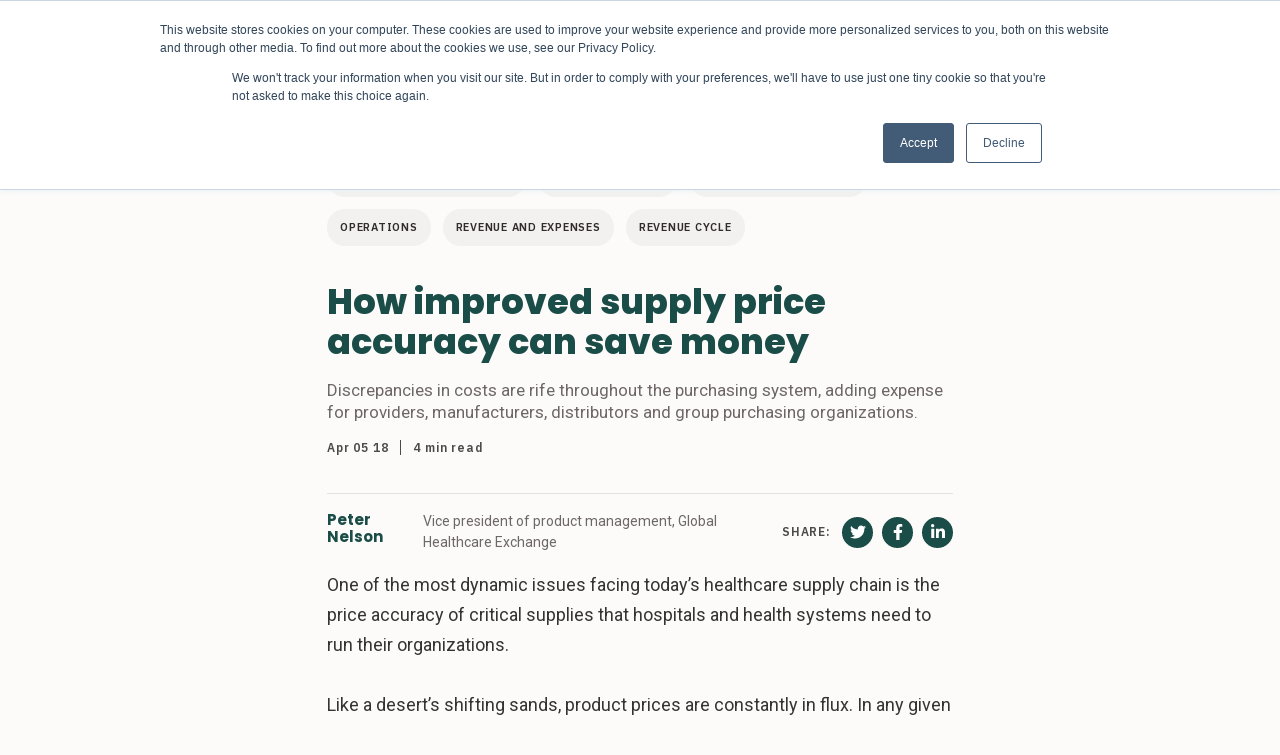

--- FILE ---
content_type: text/html; charset=utf-8
request_url: https://www.healthdatamanagement.com/articles/how-improved-supply-price-accuracy-can-save-money?id=126226
body_size: 10012
content:
<!DOCTYPE html><html><head><script async="" src="https://www.googletagmanager.com/gtag/js?id=G-EPP4DRDEQE"></script><script>
                                window.dataLayer = window.dataLayer || [];
                                function gtag(){dataLayer.push(arguments);}
                                gtag('js', new Date());
                                gtag('config', 'G-EPP4DRDEQE', {
                                    page_path: window.location.pathname,
                                });
                            </script><meta charSet="utf-8"/><meta property="og:locale" content="en_US"/><title>How improved supply price accuracy can save money - Health Data Management</title><meta name="robots" content="index,follow"/><meta name="googlebot" content="index,follow"/><meta property="og:title" content="How improved supply price accuracy can save money - Health Data Management"/><meta property="og:url" content="[object Object]"/><meta property="og:type" content="website"/><meta property="og:image" content="https://wp.healthdatamanagement.com/wp-content/uploads/2017/08/med-supplies-1024x745.jpg"/><meta property="og:site_name" content="Health Data Management"/><link rel="canonical" href="https://wp.healthdatamanagement.com/articles/how-improved-supply-price-accuracy-can-save-money/"/><script type="application/ld+json">{
    "@context": "https://schema.org",
    "@type": "Article",
    "mainEntityOfPage": {
      "@type": "WebPage",
      "@id": "https://wp.healthdatamanagement.com/articles/how-improved-supply-price-accuracy-can-save-money/"
    },
    "headline": "How improved supply price accuracy can save money - Health Data Management",
    "image": [
      "https://wp.healthdatamanagement.com/wp-content/uploads/2017/08/med-supplies-1024x745.jpg"
     ],
    "datePublished": "2018-04-05T21:25:50+00:00",
    "dateModified": "2018-04-05T21:25:50+00:00",
    "author": {"@type": "Person","name": ""},
    "publisher": {
      "@type": "Organization",
      "name": "undefined",
      "logo": {
        "@type": "ImageObject",
        "url": "undefined"
      }
    },
    "description": ""
  }</script><meta name="viewport" content="width=device-width, initial-scale=1.0"/><meta http-equiv="x-ua-compatible" content="ie=edge"/><link rel="icon" href="/images/favicon-32x32.png" type="image/png"/><link rel="shortcut icon" href="/images/favicon.ico"/><meta name="next-head-count" content="16"/><link rel="preload" href="/_next/static/css/17c2d43a430cf37231e6.css" as="style"/><link rel="stylesheet" href="/_next/static/css/17c2d43a430cf37231e6.css" data-n-g=""/><link rel="preload" href="/_next/static/css/cd0992035c7e42628332.css" as="style"/><link rel="stylesheet" href="/_next/static/css/cd0992035c7e42628332.css" data-n-p=""/><link rel="preload" href="/_next/static/css/8d3ce87cd9c579fb1ca1.css" as="style"/><link rel="stylesheet" href="/_next/static/css/8d3ce87cd9c579fb1ca1.css" data-n-p=""/><noscript data-n-css=""></noscript><link rel="preload" href="/_next/static/chunks/webpack-2d63237b7f1f3d9ea422.js" as="script"/><link rel="preload" href="/_next/static/chunks/framework-4449950695638f171aae.js" as="script"/><link rel="preload" href="/_next/static/chunks/main-e024deaf015016598795.js" as="script"/><link rel="preload" href="/_next/static/chunks/pages/_app-9ea1d676797836703fd5.js" as="script"/><link rel="preload" href="/_next/static/chunks/1bfc9850-cad440546b41db6241ae.js" as="script"/><link rel="preload" href="/_next/static/chunks/90-7bdac64f2fbde578bb94.js" as="script"/><link rel="preload" href="/_next/static/chunks/971-9249fbadaa725015e050.js" as="script"/><link rel="preload" href="/_next/static/chunks/481-560c6c010485218cb5e9.js" as="script"/><link rel="preload" href="/_next/static/chunks/324-054f4dfbe5a580dacca5.js" as="script"/><link rel="preload" href="/_next/static/chunks/pages/articles/%5B%5B...slug%5D%5D-ef2ccba1f2903b580182.js" as="script"/></head><body><div id="__next"><div><div class="Header_headerContainer__MEyVv"><header class="Header_header__OkoDL"><button class="Header_header__hamburger__3fGto" type="button"><svg xmlns="http://www.w3.org/2000/svg" width="28" height="22" viewBox="0 0 28 22"><defs></defs><g transform="translate(-11.663 -11.07)"><rect class="a" width="28" height="4" transform="translate(11.663 11.07)"></rect><rect class="a" width="28" height="4" transform="translate(11.663 20.07)"></rect><rect class="a" width="28" height="4" transform="translate(11.663 29.07)"></rect></g></svg></button><div class="Logo_logo__1UxF6"><a href="/"><p>HealthData</p><p>Management</p></a></div><div class="Header_header__menuContainer__10Vla"><ul class="Nav_nav__WOQEq"><li class="[object Object]"><a class="" role="button" tabindex="0" id="nav_Topics"><span>Topics</span><span class="NavItem_navItem__caret__1Z2KL"></span></a><ul class="SubNav_subNav__3XQF7 ibm-plex-sans"><li class="NavItem_navItem__28M3S NavItem_navItem__topLevel__2l5-X"><div class="NavItem_navlink__14d0S">Patient Experience</div></li><li class="NavItem_navItem__28M3S NavItem_navItem__topLevel__2l5-X"><div class="NavItem_navlink__14d0S">Care Team Experience</div></li><li class="NavItem_navItem__28M3S NavItem_navItem__topLevel__2l5-X"><div class="NavItem_navlink__14d0S">Better Outcomes</div></li><li class="NavItem_navItem__28M3S NavItem_navItem__topLevel__2l5-X"><div class="NavItem_navlink__14d0S">Reducing Cost</div></li><li class="NavItem_navItem__28M3S NavItem_navItem__topLevel__2l5-X"><div class="NavItem_navlink__14d0S">Healthcare Equity</div></li></ul></li><li class="NavItem_navItem__28M3S NavItem_navItem__topLevel__2l5-X"><div class="NavItem_navlink__14d0S">Channels</div></li></ul><div class="Header_header__menuContainer__bottom__2ypgq"></div></div><div class="Header_header__search__2SsVf"><svg xmlns="http://www.w3.org/2000/svg" width="25.754" height="25.754" viewBox="0 0 25.754 25.754"><defs></defs><path class="a" d="M20.285,16.858a10.185,10.185,0,1,0-3.429,3.426l6.91,6.91,3.427-3.429ZM11.6,17.889a6.283,6.283,0,1,1,6.286-6.279A6.293,6.293,0,0,1,11.6,17.889Z" transform="translate(-1.44 -1.44)"></path></svg></div></header><div class="SearchForm_form__wrapper__15b_S"><form class="SearchForm_form__u76e6" method="get" action="/search"><svg xmlns="http://www.w3.org/2000/svg" width="25.754" height="25.754" viewBox="0 0 25.754 25.754" class="SearchForm_search__3_DAS"><defs></defs><path class="a" d="M20.285,16.858a10.185,10.185,0,1,0-3.429,3.426l6.91,6.91,3.427-3.429ZM11.6,17.889a6.283,6.283,0,1,1,6.286-6.279A6.293,6.293,0,0,1,11.6,17.889Z" transform="translate(-1.44 -1.44)"></path></svg><input type="text" class="SearchForm_search__input__3oE9p" name="q" placeholder="Search"/><svg viewBox="0 0 32 32" xmlns="http://www.w3.org/2000/svg" class="SearchForm_close__31-xG" style="cursor:pointer"><g id="cross"><line class="cls-1" x1="7" x2="25" y1="7" y2="25" style="fill:none;stroke:#000;stroke-linecap:round;stroke-linejoin:round;stroke-width:4px"></line><line class="cls-1" x1="7" x2="25" y1="25" y2="7" style="fill:none;stroke:#000;stroke-linecap:round;stroke-linejoin:round;stroke-width:4px"></line></g></svg></form></div></div><main><div class="Container_container__3cQrW"><div class="Container_condensed__11vFX"><ul class="Article_tags__frbz9"><li class="Article_tag__38dYV"><a href="/tag/business-administration">Business administration</a></li><li class="Article_tag__38dYV"><a href="/tag/group-practices">Group practices</a></li><li class="Article_tag__38dYV"><a href="/tag/hospitals-and-clinics">Hospitals and clinics</a></li><li class="Article_tag__38dYV"><a href="/tag/operations">Operations</a></li><li class="Article_tag__38dYV"><a href="/tag/revenue-and-expenses">Revenue and expenses</a></li><li class="Article_tag__38dYV"><a href="/tag/revenue-cycle">Revenue cycle</a></li></ul><h1 class="BlockHeading_heading1__xFLGI">How improved supply price accuracy can save money</h1><div class="Article_excerpt__Ile12"><p>Discrepancies in costs are rife throughout the purchasing system, adding expense for providers, manufacturers, distributors and group purchasing organizations.</p>
</div><div class="Article_article__meta__3BMkV"><time dateTime="1522963550000" class="Article_article__meta_date__39xe6">Apr 05 18</time><span class="Article_article__meta_reading__wU3a0">4 min<!-- --> read</span></div><hr/><div class="Article_article__author__3SPqw "><div class="Article_article__author_inner__Omo30 "><div class="Article_author_wrapper__2Hbyc"><a class="Article_article__author_name__WVSb7" href="/byline?author=Peter Nelson">Peter Nelson</a><p>Vice president of product management<!-- -->, Global Healthcare Exchange</p></div></div></div><div class="BlockFreeform_general_content__3zH6a">One of the most dynamic issues facing today’s healthcare supply chain is the price accuracy of critical supplies that hospitals and health systems need to run their organizations. <br><br>Like a desert’s shifting sands, product prices are constantly in flux. In any given month, price changes impact between 10,000 to 20,000 available products. This dynamic pricing structure can make purchasing transactions cumbersome if all parties (manufacturers, distributors, group purchasing organizations and healthcare providers) are not dealing with the same price data. <br><br>A simple human error such as failing to update a price change on a distributor website can create confusion and errors, and ultimately lead to delays in completing transactions. Price discrepancies are also expensive, costing healthcare providers alone in excess of $92 million annually to process these exceptions. <br><br>This price accuracy situation is in diametrical opposition to the supply chain’s opportunity to strip waste and inefficiency out of the system so the industry can remain on focused on providing outstanding levels of patient care.<br><br><img src="https://hdmpublishing.wpengine.com/wp-content/uploads/2017/08/med-supplies-scaled.jpg">Price accuracy is one of the most labor-intensive and error-prone issues healthcare organizations face. Every player in the healthcare supply chain believes its pricing data represents the truth, but too often, these prices exist in silos. While pricing data from a manufacturer or distributor may reflect a product’s current price, it may not take into consideration a healthcare system’s negotiated contract or specific discounts available.  <br><br>In fact, contract price misalignment is a root cause of many price discrepancy issues. For instance, the majority of hospitals purchase its supplies from a distributor. Distributors, in turn, receive its pricing information from manufacturers. If a healthcare organization negotiates a purchasing contract directly with a manufacturer, that pricing information typically takes 45 to 60 days to be updated and reflected in the distributor’s pricing. <br><br>Too many organizations have managed this complex pricing process with outdated manual approaches like fax and email—that’s a sure-fire recipe for miscommunication and delays in contract activations. This results in contracting staff spending hours trying to determine contract start dates and whether a specific organization is entitled to a certain price on a certain date. <br><br>Multiply that by hundreds of thousands of pages of pricing data, and it’s easy to see the scale of the inefficiencies at the heart of healthcare price accuracy. <br><br>While there’s no magic genie coming to the rescue to solve the price discrepancy issue, the power of technology is increasingly driving collaboration among a trusted community of manufacturers, distributors, group purchasing organizations and hospitals to enable these trading partners to spot price discrepancy issues early in the purchase order process.<br><br>Even better, an automated supply chain will know how pricing changes impact specific healthcare organizations based on its buying contracts and can alert those providers in advance of any price changes taking effect, so it can make purchase decisions accordingly.<br><br>Cloud-based technology is helping to break down information silos and create an integrated environment that enables all trading partners to communicate and align contract and pricing information electronically in real time. Through a common technology platform that automates the contract management process and synchronizes pricing data, supply chain partners are collectively driving out inefficiencies and costs.<br><br>When all trading partners work together to align pricing, and everyone is working with a single version of the pricing truth, the industry can make huge strides in eliminating the pricing obstacles standing in the way of smooth and efficient transactions in the healthcare supply chain.<br><br>Solving price alignment is critical for the healthcare industry. Through the power of technology and an automated supply chain, the industry is addressing the issues around price alignment, including challenges related to customer identification, communication among parties and timely loading of accurate pricing for all constituents. In reducing price discrepancies, healthcare has an opportunity for the entire supply chain to work together to reduce price misalignment.<br><br>All four parties in the healthcare supply chain are beginning to show a real willingness to work together, thanks to the power of technology to bring greater transparency and standards that can help eliminate waste and costs.</div></div></div><div class="Container_container__3cQrW"><div class="Container_container__3cQrW BlockArticleColumns_article__cards__2gWKp columns-4"><div class="BlockArticleColumns_article__cards_title__q7fWz"><h2>More for you</h2></div><div>Loading data for <!-- -->hdm_tax_topic<!-- --> #<!-- -->better-outcomes<!-- -->...</div></div></div></main><footer class="Footer_footer__3f33N"><div class="Footer_footer__inner__3aEuq"><div class="Footer_footer__left__128IC"><div class="Footer_footer__logo__iMfUk"><p>HealthData</p><p>Management</p></div><div class="Cta_cta__1jsZM"><p>Sign up to get the latest stories sent to your inbox every week</p><div id="hubspotForm"></div></div></div><div class="Footer_footer__right__otvJ7"><div class="Footer_footer__right__inner__av9uB"><div class="Footer_footer__right__navlinks__jwRKf"></div><div class="Footer_footer__right__addressSocial__Vvi_1"><div class="Footer_footer__address__1aea4"><h3><a href="/about-us">About Us</a></h3></div><div class="Footer_footer__address__1aea4"><h3><a href="/partners">Partners</a></h3></div><div class="Footer_footer__address__1aea4"><h3>Contact Us</h3><p>3790 Fernandina Road</p><p>Suite 301</p><p>Columbia, SC 29210</p></div><div class="SocialBar_socialBar__1DJvG"><h3>Follow us:</h3><ul><li><a target="_blank" href="https://twitter.com/HDMmagazine"><svg stroke="currentColor" fill="currentColor" stroke-width="0" viewBox="0 0 512 512" height="1em" width="1em" xmlns="http://www.w3.org/2000/svg"><path d="M459.37 151.716c.325 4.548.325 9.097.325 13.645 0 138.72-105.583 298.558-298.558 298.558-59.452 0-114.68-17.219-161.137-47.106 8.447.974 16.568 1.299 25.34 1.299 49.055 0 94.213-16.568 130.274-44.832-46.132-.975-84.792-31.188-98.112-72.772 6.498.974 12.995 1.624 19.818 1.624 9.421 0 18.843-1.3 27.614-3.573-48.081-9.747-84.143-51.98-84.143-102.985v-1.299c13.969 7.797 30.214 12.67 47.431 13.319-28.264-18.843-46.781-51.005-46.781-87.391 0-19.492 5.197-37.36 14.294-52.954 51.655 63.675 129.3 105.258 216.365 109.807-1.624-7.797-2.599-15.918-2.599-24.04 0-57.828 46.782-104.934 104.934-104.934 30.213 0 57.502 12.67 76.67 33.137 23.715-4.548 46.456-13.32 66.599-25.34-7.798 24.366-24.366 44.833-46.132 57.827 21.117-2.273 41.584-8.122 60.426-16.243-14.292 20.791-32.161 39.308-52.628 54.253z"></path></svg></a></li><li><a target="_blank" href="https://www.facebook.com/HealthDataManagement/"><svg stroke="currentColor" fill="currentColor" stroke-width="0" viewBox="0 0 512 512" height="1em" width="1em" xmlns="http://www.w3.org/2000/svg"><path d="M504 256C504 119 393 8 256 8S8 119 8 256c0 123.78 90.69 226.38 209.25 245V327.69h-63V256h63v-54.64c0-62.15 37-96.48 93.67-96.48 27.14 0 55.52 4.84 55.52 4.84v61h-31.28c-30.8 0-40.41 19.12-40.41 38.73V256h68.78l-11 71.69h-57.78V501C413.31 482.38 504 379.78 504 256z"></path></svg></a></li><li><a target="_blank" href="https://www.linkedin.com/company/health-data-management/about/"><svg stroke="currentColor" fill="currentColor" stroke-width="0" viewBox="0 0 448 512" height="1em" width="1em" xmlns="http://www.w3.org/2000/svg"><path d="M416 32H31.9C14.3 32 0 46.5 0 64.3v383.4C0 465.5 14.3 480 31.9 480H416c17.6 0 32-14.5 32-32.3V64.3c0-17.8-14.4-32.3-32-32.3zM135.4 416H69V202.2h66.5V416zm-33.2-243c-21.3 0-38.5-17.3-38.5-38.5S80.9 96 102.2 96c21.2 0 38.5 17.3 38.5 38.5 0 21.3-17.2 38.5-38.5 38.5zm282.1 243h-66.4V312c0-24.8-.5-56.7-34.5-56.7-34.6 0-39.9 27-39.9 54.9V416h-66.4V202.2h63.7v29.2h.9c8.9-16.8 30.6-34.5 62.9-34.5 67.2 0 79.7 44.3 79.7 101.9V416z"></path></svg></a></li></ul></div></div></div></div></div><div class="Footer_footer__full__3JZ8Z"><div class="Footer_footer__full__inner__7uaXS"><div class="Footer_footer__section__legal__3LEbT"><ul><li><a href="/privacy-policy">Privacy Policy</a></li><li>© 2021 HDM Group</li></ul></div><div><img class="Footer_footer__hdmGroupLogo__mobile__32be9" src="/images/hdm-group-logo.png" alt="HDM Group Logo"/><a href="https://hdmgroup.org" target="_blank"><img class="Footer_footer__hdmGroupLogo__mobile2__1lkvJ" src="/images/hdm-group-logo-green.png" alt="HDM Group Logo"/></a></div></div></div></footer><script type="text/javascript" id="hs-script-loader" async="" defer="" src="//js.hs-scripts.com/19543514.js"></script></div></div><script id="__NEXT_DATA__" type="application/json">{"props":{"pageProps":{"errorMessage":null,"menus":{"primary_menu":[{"__typename":"MenuItem","id":"cG9zdDoxMjYxMg==","parentId":null,"label":"Topics","path":"#","target":null,"title":null,"children":[{"__typename":"MenuItem","id":"cG9zdDoxNjE1Ng==","parentId":"cG9zdDoxMjYxMg==","label":"Patient Experience","path":"/topic/patient-experience","target":null,"title":null,"children":[]},{"__typename":"MenuItem","id":"cG9zdDoxMjYxNw==","parentId":"cG9zdDoxMjYxMg==","label":"Care Team Experience","path":"/topic/clinician-experience","target":null,"title":null,"children":[]},{"__typename":"MenuItem","id":"cG9zdDoxMjYxNg==","parentId":"cG9zdDoxMjYxMg==","label":"Better Outcomes","path":"/topic/better-outcomes","target":null,"title":null,"children":[]},{"__typename":"MenuItem","id":"cG9zdDoxNjE1Nw==","parentId":"cG9zdDoxMjYxMg==","label":"Reducing Cost","path":"/topic/reducing-cost","target":null,"title":null,"children":[]},{"__typename":"MenuItem","id":"cG9zdDoxNjE1NQ==","parentId":"cG9zdDoxMjYxMg==","label":"Healthcare Equity","path":"/topic/healthcare-equity","target":null,"title":null,"children":[]}]},{"__typename":"MenuItem","id":"cG9zdDoxMzI3NTk=","parentId":null,"label":"Channels","path":"#","target":null,"title":null,"children":[]}],"footer_menu":[],"mobile_menu":[]},"defaultSeo":{"title":"Homepage - Health Data Management","description":"","noIndex":false,"noFollow":false,"openGraph":{"type":"website","locale":"en_US","url":"https://wp.healthdatamanagement.com","siteName":"Health Data Management","images":[{"url":""}]},"social":{"facebook":"","instagram":"","linkedIn":"","mySpace":"","pinterest":"","twitter":"https://twitter.com/HDMmagazine","wikipedia":"","youTube":""}},"post":{"__typename":"Post","databaseId":126226,"date":"2018-04-05T21:25:50","slug":"how-improved-supply-price-accuracy-can-save-money","uri":"/articles/how-improved-supply-price-accuracy-can-save-money/","title":"How improved supply price accuracy can save money","status":"publish","excerpt":"\u003cp\u003eDiscrepancies in costs are rife throughout the purchasing system, adding expense for providers, manufacturers, distributors and group purchasing organizations.\u003c/p\u003e\n","readingTime":"4 min","focalPointX":0.5,"focalPointY":0.5,"contentType":{"__typename":"ContentNodeToContentTypeConnectionEdge","node":{"__typename":"ContentType","graphqlSingleName":"post"}},"featuredImage":{"__typename":"NodeWithFeaturedImageToMediaItemConnectionEdge","node":{"__typename":"MediaItem","altText":"med-supplies.jpg","sourceUrl":"https://wp.healthdatamanagement.com/wp-content/uploads/2017/08/med-supplies-1024x745.jpg","caption":"\u003cp\u003emed-supplies.jpg\u003c/p\u003e\n"}},"seo":{"__typename":"PostTypeSEO","breadcrumbs":[{"__typename":"SEOPostTypeBreadcrumbs","text":"Home","url":"https://healthdatamanagement.com/"},{"__typename":"SEOPostTypeBreadcrumbs","text":"How improved supply price accuracy can save money","url":"https://healthdatamanagement.com/articles/how-improved-supply-price-accuracy-can-save-money/"}],"canonical":"https://wp.healthdatamanagement.com/articles/how-improved-supply-price-accuracy-can-save-money/","title":"How improved supply price accuracy can save money - Health Data Management","metaDesc":"","metaRobotsNofollow":"follow","metaRobotsNoindex":"index","opengraphAuthor":"","opengraphModifiedTime":"","opengraphPublishedTime":"2018-04-05T21:25:50+00:00","opengraphImage":{"__typename":"MediaItem","sourceUrl":"https://wp.healthdatamanagement.com/wp-content/uploads/2017/08/med-supplies-1024x745.jpg"}},"author":{"__typename":"NodeWithAuthorToUserConnectionEdge","node":{"__typename":"User","name":"HDM Staff","slug":"hdmpublishing","nickname":"HDM Staff","social":{"__typename":"User_Social","twitter":null,"linkedin":null},"avatar":{"__typename":"Avatar","url":"https://secure.gravatar.com/avatar/fcf82703c2acb16e5d9924937348137e?s=96\u0026d=mm\u0026r=g"}}},"bylineInformation":{"__typename":"Post_Bylineinformation","byline":"Peter Nelson","bylineTitle":"Vice president of product management","bylineAffiliation":"Global Healthcare Exchange","bylineWebsite":null,"firstFacebookSocialLink":null,"firstTwitterSocialLink":null,"firstLinkedinSocialLink":null,"byline2":null,"byline2Title":null,"byline2Affiliation":null,"byline2Website":null,"secondFacebookSocialLink":null,"secondTwitterSocialLink":null,"secondLinkedinSocialLink":null},"partnerArticleBranding":{"__typename":"Post_Partnerarticlebranding","partner":null},"terms":{"__typename":"PostToTermNodeConnection","nodes":[{"__typename":"Topic","id":"dGVybTo3Mg==","name":"Better Outcomes","slug":"better-outcomes","taxonomy":{"__typename":"TopicToTaxonomyConnectionEdge","node":{"__typename":"Taxonomy","graphqlSingleName":"topic"}}},{"__typename":"Tag","id":"dGVybTo1NzM=","name":"Business administration","slug":"business-administration","taxonomy":{"__typename":"TagToTaxonomyConnectionEdge","node":{"__typename":"Taxonomy","graphqlSingleName":"tag"}}},{"__typename":"Topic","id":"dGVybToxMDc=","name":"Care Team Experience","slug":"care-team-experience","taxonomy":{"__typename":"TopicToTaxonomyConnectionEdge","node":{"__typename":"Taxonomy","graphqlSingleName":"topic"}}},{"__typename":"Tag","id":"dGVybTozODI=","name":"Group practices","slug":"group-practices","taxonomy":{"__typename":"TagToTaxonomyConnectionEdge","node":{"__typename":"Taxonomy","graphqlSingleName":"tag"}}},{"__typename":"Topic","id":"dGVybToxMjE=","name":"Healthcare Equity","slug":"healthcare-equity","taxonomy":{"__typename":"TopicToTaxonomyConnectionEdge","node":{"__typename":"Taxonomy","graphqlSingleName":"topic"}}},{"__typename":"Tag","id":"dGVybTozNzA=","name":"Hospitals and clinics","slug":"hospitals-and-clinics","taxonomy":{"__typename":"TagToTaxonomyConnectionEdge","node":{"__typename":"Taxonomy","graphqlSingleName":"tag"}}},{"__typename":"Tag","id":"dGVybTo2MTQ=","name":"Operations","slug":"operations","taxonomy":{"__typename":"TagToTaxonomyConnectionEdge","node":{"__typename":"Taxonomy","graphqlSingleName":"tag"}}},{"__typename":"Topic","id":"dGVybToxMjA=","name":"Patient Experience","slug":"patient-experience","taxonomy":{"__typename":"TopicToTaxonomyConnectionEdge","node":{"__typename":"Taxonomy","graphqlSingleName":"topic"}}},{"__typename":"Topic","id":"dGVybTo1MQ==","name":"Reducing Cost","slug":"reducing-cost","taxonomy":{"__typename":"TopicToTaxonomyConnectionEdge","node":{"__typename":"Taxonomy","graphqlSingleName":"topic"}}},{"__typename":"Tag","id":"dGVybTo0MTY=","name":"Revenue and expenses","slug":"revenue-and-expenses","taxonomy":{"__typename":"TagToTaxonomyConnectionEdge","node":{"__typename":"Taxonomy","graphqlSingleName":"tag"}}},{"__typename":"Tag","id":"dGVybTo0MTU=","name":"Revenue cycle","slug":"revenue-cycle","taxonomy":{"__typename":"TagToTaxonomyConnectionEdge","node":{"__typename":"Taxonomy","graphqlSingleName":"tag"}}},{"__typename":"Articlecategory","id":"dGVybTozMDI=","name":"Viewpoint","slug":"viewpoint","taxonomy":{"__typename":"ArticlecategoryToTaxonomyConnectionEdge","node":{"__typename":"Taxonomy","graphqlSingleName":"articlecategory"}}}]},"primaryTag":{"__typename":"Post_Primarytag","primaryTag":null},"blocks":[{"name":"core/freeform","attributes":{"content":"One of the most dynamic issues facing today’s healthcare supply chain is the price accuracy of critical supplies that hospitals and health systems need to run their organizations. \u003cbr\u003e\u003cbr\u003eLike a desert’s shifting sands, product prices are constantly in flux. In any given month, price changes impact between 10,000 to 20,000 available products. This dynamic pricing structure can make purchasing transactions cumbersome if all parties (manufacturers, distributors, group purchasing organizations and healthcare providers) are not dealing with the same price data. \u003cbr\u003e\u003cbr\u003eA simple human error such as failing to update a price change on a distributor website can create confusion and errors, and ultimately lead to delays in completing transactions. Price discrepancies are also expensive, costing healthcare providers alone in excess of $92 million annually to process these exceptions. \u003cbr\u003e\u003cbr\u003eThis price accuracy situation is in diametrical opposition to the supply chain’s opportunity to strip waste and inefficiency out of the system so the industry can remain on focused on providing outstanding levels of patient care.\u003cbr\u003e\u003cbr\u003e\u003cimg src=\"https://hdmpublishing.wpengine.com/wp-content/uploads/2017/08/med-supplies-scaled.jpg\"\u003ePrice accuracy is one of the most labor-intensive and error-prone issues healthcare organizations face. Every player in the healthcare supply chain believes its pricing data represents the truth, but too often, these prices exist in silos. While pricing data from a manufacturer or distributor may reflect a product’s current price, it may not take into consideration a healthcare system’s negotiated contract or specific discounts available.  \u003cbr\u003e\u003cbr\u003eIn fact, contract price misalignment is a root cause of many price discrepancy issues. For instance, the majority of hospitals purchase its supplies from a distributor. Distributors, in turn, receive its pricing information from manufacturers. If a healthcare organization negotiates a purchasing contract directly with a manufacturer, that pricing information typically takes 45 to 60 days to be updated and reflected in the distributor’s pricing. \u003cbr\u003e\u003cbr\u003eToo many organizations have managed this complex pricing process with outdated manual approaches like fax and email—that’s a sure-fire recipe for miscommunication and delays in contract activations. This results in contracting staff spending hours trying to determine contract start dates and whether a specific organization is entitled to a certain price on a certain date. \u003cbr\u003e\u003cbr\u003eMultiply that by hundreds of thousands of pages of pricing data, and it’s easy to see the scale of the inefficiencies at the heart of healthcare price accuracy. \u003cbr\u003e\u003cbr\u003eWhile there’s no magic genie coming to the rescue to solve the price discrepancy issue, the power of technology is increasingly driving collaboration among a trusted community of manufacturers, distributors, group purchasing organizations and hospitals to enable these trading partners to spot price discrepancy issues early in the purchase order process.\u003cbr\u003e\u003cbr\u003eEven better, an automated supply chain will know how pricing changes impact specific healthcare organizations based on its buying contracts and can alert those providers in advance of any price changes taking effect, so it can make purchase decisions accordingly.\u003cbr\u003e\u003cbr\u003eCloud-based technology is helping to break down information silos and create an integrated environment that enables all trading partners to communicate and align contract and pricing information electronically in real time. Through a common technology platform that automates the contract management process and synchronizes pricing data, supply chain partners are collectively driving out inefficiencies and costs.\u003cbr\u003e\u003cbr\u003eWhen all trading partners work together to align pricing, and everyone is working with a single version of the pricing truth, the industry can make huge strides in eliminating the pricing obstacles standing in the way of smooth and efficient transactions in the healthcare supply chain.\u003cbr\u003e\u003cbr\u003eSolving price alignment is critical for the healthcare industry. Through the power of technology and an automated supply chain, the industry is addressing the issues around price alignment, including challenges related to customer identification, communication among parties and timely loading of accurate pricing for all constituents. In reducing price discrepancies, healthcare has an opportunity for the entire supply chain to work together to reduce price misalignment.\u003cbr\u003e\u003cbr\u003eAll four parties in the healthcare supply chain are beginning to show a real willingness to work together, thanks to the power of technology to bring greater transparency and standards that can help eliminate waste and costs."},"innerBlocks":[],"postId":126226,"blockType":{"name":"core/freeform","keywords":[],"attributes":{"content":{"type":"string","source":"html"},"lock":{"type":"object"}},"providesContext":[],"usesContext":[],"supports":{"className":false,"customClassName":false,"reusable":false},"styles":[],"variations":[],"apiVersion":2,"title":"Classic","description":"Use the classic WordPress editor.","category":"text"},"originalContent":"One of the most dynamic issues facing today’s healthcare supply chain is the price accuracy of critical supplies that hospitals and health systems need to run their organizations. \u003cbr\u003e\u003cbr\u003eLike a desert’s shifting sands, product prices are constantly in flux. In any given month, price changes impact between 10,000 to 20,000 available products. This dynamic pricing structure can make purchasing transactions cumbersome if all parties (manufacturers, distributors, group purchasing organizations and healthcare providers) are not dealing with the same price data. \u003cbr\u003e\u003cbr\u003eA simple human error such as failing to update a price change on a distributor website can create confusion and errors, and ultimately lead to delays in completing transactions. Price discrepancies are also expensive, costing healthcare providers alone in excess of $92 million annually to process these exceptions. \u003cbr\u003e\u003cbr\u003eThis price accuracy situation is in diametrical opposition to the supply chain’s opportunity to strip waste and inefficiency out of the system so the industry can remain on focused on providing outstanding levels of patient care.\u003cbr\u003e\u003cbr\u003e\u003cimg src=\"https://hdmpublishing.wpengine.com/wp-content/uploads/2017/08/med-supplies-scaled.jpg\"/\u003ePrice accuracy is one of the most labor-intensive and error-prone issues healthcare organizations face. Every player in the healthcare supply chain believes its pricing data represents the truth, but too often, these prices exist in silos. While pricing data from a manufacturer or distributor may reflect a product’s current price, it may not take into consideration a healthcare system’s negotiated contract or specific discounts available.  \u003cbr\u003e\u003cbr\u003eIn fact, contract price misalignment is a root cause of many price discrepancy issues. For instance, the majority of hospitals purchase its supplies from a distributor. Distributors, in turn, receive its pricing information from manufacturers. If a healthcare organization negotiates a purchasing contract directly with a manufacturer, that pricing information typically takes 45 to 60 days to be updated and reflected in the distributor’s pricing. \u003cbr\u003e\u003cbr\u003eToo many organizations have managed this complex pricing process with outdated manual approaches like fax and email—that’s a sure-fire recipe for miscommunication and delays in contract activations. This results in contracting staff spending hours trying to determine contract start dates and whether a specific organization is entitled to a certain price on a certain date. \u003cbr\u003e\u003cbr\u003eMultiply that by hundreds of thousands of pages of pricing data, and it’s easy to see the scale of the inefficiencies at the heart of healthcare price accuracy. \u003cbr\u003e\u003cbr\u003eWhile there’s no magic genie coming to the rescue to solve the price discrepancy issue, the power of technology is increasingly driving collaboration among a trusted community of manufacturers, distributors, group purchasing organizations and hospitals to enable these trading partners to spot price discrepancy issues early in the purchase order process.\u003cbr\u003e\u003cbr\u003eEven better, an automated supply chain will know how pricing changes impact specific healthcare organizations based on its buying contracts and can alert those providers in advance of any price changes taking effect, so it can make purchase decisions accordingly.\u003cbr\u003e\u003cbr\u003eCloud-based technology is helping to break down information silos and create an integrated environment that enables all trading partners to communicate and align contract and pricing information electronically in real time. Through a common technology platform that automates the contract management process and synchronizes pricing data, supply chain partners are collectively driving out inefficiencies and costs.\u003cbr\u003e\u003cbr\u003eWhen all trading partners work together to align pricing, and everyone is working with a single version of the pricing truth, the industry can make huge strides in eliminating the pricing obstacles standing in the way of smooth and efficient transactions in the healthcare supply chain.\u003cbr\u003e\u003cbr\u003eSolving price alignment is critical for the healthcare industry. Through the power of technology and an automated supply chain, the industry is addressing the issues around price alignment, including challenges related to customer identification, communication among parties and timely loading of accurate pricing for all constituents. In reducing price discrepancies, healthcare has an opportunity for the entire supply chain to work together to reduce price misalignment.\u003cbr\u003e\u003cbr\u003eAll four parties in the healthcare supply chain are beginning to show a real willingness to work together, thanks to the power of technology to bring greater transparency and standards that can help eliminate waste and costs.","saveContent":"One of the most dynamic issues facing today’s healthcare supply chain is the price accuracy of critical supplies that hospitals and health systems need to run their organizations. \u003cbr\u003e\u003cbr\u003eLike a desert’s shifting sands, product prices are constantly in flux. In any given month, price changes impact between 10,000 to 20,000 available products. This dynamic pricing structure can make purchasing transactions cumbersome if all parties (manufacturers, distributors, group purchasing organizations and healthcare providers) are not dealing with the same price data. \u003cbr\u003e\u003cbr\u003eA simple human error such as failing to update a price change on a distributor website can create confusion and errors, and ultimately lead to delays in completing transactions. Price discrepancies are also expensive, costing healthcare providers alone in excess of $92 million annually to process these exceptions. \u003cbr\u003e\u003cbr\u003eThis price accuracy situation is in diametrical opposition to the supply chain’s opportunity to strip waste and inefficiency out of the system so the industry can remain on focused on providing outstanding levels of patient care.\u003cbr\u003e\u003cbr\u003e\u003cimg src=\"https://hdmpublishing.wpengine.com/wp-content/uploads/2017/08/med-supplies-scaled.jpg\"/\u003ePrice accuracy is one of the most labor-intensive and error-prone issues healthcare organizations face. Every player in the healthcare supply chain believes its pricing data represents the truth, but too often, these prices exist in silos. While pricing data from a manufacturer or distributor may reflect a product’s current price, it may not take into consideration a healthcare system’s negotiated contract or specific discounts available.  \u003cbr\u003e\u003cbr\u003eIn fact, contract price misalignment is a root cause of many price discrepancy issues. For instance, the majority of hospitals purchase its supplies from a distributor. Distributors, in turn, receive its pricing information from manufacturers. If a healthcare organization negotiates a purchasing contract directly with a manufacturer, that pricing information typically takes 45 to 60 days to be updated and reflected in the distributor’s pricing. \u003cbr\u003e\u003cbr\u003eToo many organizations have managed this complex pricing process with outdated manual approaches like fax and email—that’s a sure-fire recipe for miscommunication and delays in contract activations. This results in contracting staff spending hours trying to determine contract start dates and whether a specific organization is entitled to a certain price on a certain date. \u003cbr\u003e\u003cbr\u003eMultiply that by hundreds of thousands of pages of pricing data, and it’s easy to see the scale of the inefficiencies at the heart of healthcare price accuracy. \u003cbr\u003e\u003cbr\u003eWhile there’s no magic genie coming to the rescue to solve the price discrepancy issue, the power of technology is increasingly driving collaboration among a trusted community of manufacturers, distributors, group purchasing organizations and hospitals to enable these trading partners to spot price discrepancy issues early in the purchase order process.\u003cbr\u003e\u003cbr\u003eEven better, an automated supply chain will know how pricing changes impact specific healthcare organizations based on its buying contracts and can alert those providers in advance of any price changes taking effect, so it can make purchase decisions accordingly.\u003cbr\u003e\u003cbr\u003eCloud-based technology is helping to break down information silos and create an integrated environment that enables all trading partners to communicate and align contract and pricing information electronically in real time. Through a common technology platform that automates the contract management process and synchronizes pricing data, supply chain partners are collectively driving out inefficiencies and costs.\u003cbr\u003e\u003cbr\u003eWhen all trading partners work together to align pricing, and everyone is working with a single version of the pricing truth, the industry can make huge strides in eliminating the pricing obstacles standing in the way of smooth and efficient transactions in the healthcare supply chain.\u003cbr\u003e\u003cbr\u003eSolving price alignment is critical for the healthcare industry. Through the power of technology and an automated supply chain, the industry is addressing the issues around price alignment, including challenges related to customer identification, communication among parties and timely loading of accurate pricing for all constituents. In reducing price discrepancies, healthcare has an opportunity for the entire supply chain to work together to reduce price misalignment.\u003cbr\u003e\u003cbr\u003eAll four parties in the healthcare supply chain are beginning to show a real willingness to work together, thanks to the power of technology to bring greater transparency and standards that can help eliminate waste and costs.","order":0,"get_parent":{},"attributesType":{"content":{"type":"string","source":"html"},"lock":{"type":"object"}},"dynamicContent":""}]},"error":false,"preview":false,"__APOLLO_STATE__":{"MenuItem:cG9zdDoxMjYxMg==":{"id":"cG9zdDoxMjYxMg==","__typename":"MenuItem","parentId":null,"label":"Topics","path":"#","target":null,"title":null},"MenuItem:cG9zdDoxNjE1Ng==":{"id":"cG9zdDoxNjE1Ng==","__typename":"MenuItem","parentId":"cG9zdDoxMjYxMg==","label":"Patient Experience","path":"/topic/patient-experience","target":null,"title":null},"MenuItem:cG9zdDoxMjYxNw==":{"id":"cG9zdDoxMjYxNw==","__typename":"MenuItem","parentId":"cG9zdDoxMjYxMg==","label":"Care Team Experience","path":"/topic/clinician-experience","target":null,"title":null},"MenuItem:cG9zdDoxMjYxNg==":{"id":"cG9zdDoxMjYxNg==","__typename":"MenuItem","parentId":"cG9zdDoxMjYxMg==","label":"Better Outcomes","path":"/topic/better-outcomes","target":null,"title":null},"MenuItem:cG9zdDoxNjE1Nw==":{"id":"cG9zdDoxNjE1Nw==","__typename":"MenuItem","parentId":"cG9zdDoxMjYxMg==","label":"Reducing Cost","path":"/topic/reducing-cost","target":null,"title":null},"MenuItem:cG9zdDoxNjE1NQ==":{"id":"cG9zdDoxNjE1NQ==","__typename":"MenuItem","parentId":"cG9zdDoxMjYxMg==","label":"Healthcare Equity","path":"/topic/healthcare-equity","target":null,"title":null},"MenuItem:cG9zdDoxMzI3NTk=":{"id":"cG9zdDoxMzI3NTk=","__typename":"MenuItem","parentId":null,"label":"Channels","path":"#","target":null,"title":null},"Topic:dGVybTo3Mg==":{"id":"dGVybTo3Mg==","__typename":"Topic","name":"Better Outcomes","slug":"better-outcomes","taxonomy":{"__typename":"TopicToTaxonomyConnectionEdge","node":{"__typename":"Taxonomy","graphqlSingleName":"topic"}}},"Tag:dGVybTo1NzM=":{"id":"dGVybTo1NzM=","__typename":"Tag","name":"Business administration","slug":"business-administration","taxonomy":{"__typename":"TagToTaxonomyConnectionEdge","node":{"__typename":"Taxonomy","graphqlSingleName":"tag"}}},"Topic:dGVybToxMDc=":{"id":"dGVybToxMDc=","__typename":"Topic","name":"Care Team Experience","slug":"care-team-experience","taxonomy":{"__typename":"TopicToTaxonomyConnectionEdge","node":{"__typename":"Taxonomy","graphqlSingleName":"topic"}}},"Tag:dGVybTozODI=":{"id":"dGVybTozODI=","__typename":"Tag","name":"Group practices","slug":"group-practices","taxonomy":{"__typename":"TagToTaxonomyConnectionEdge","node":{"__typename":"Taxonomy","graphqlSingleName":"tag"}}},"Topic:dGVybToxMjE=":{"id":"dGVybToxMjE=","__typename":"Topic","name":"Healthcare Equity","slug":"healthcare-equity","taxonomy":{"__typename":"TopicToTaxonomyConnectionEdge","node":{"__typename":"Taxonomy","graphqlSingleName":"topic"}}},"Tag:dGVybTozNzA=":{"id":"dGVybTozNzA=","__typename":"Tag","name":"Hospitals and clinics","slug":"hospitals-and-clinics","taxonomy":{"__typename":"TagToTaxonomyConnectionEdge","node":{"__typename":"Taxonomy","graphqlSingleName":"tag"}}},"Tag:dGVybTo2MTQ=":{"id":"dGVybTo2MTQ=","__typename":"Tag","name":"Operations","slug":"operations","taxonomy":{"__typename":"TagToTaxonomyConnectionEdge","node":{"__typename":"Taxonomy","graphqlSingleName":"tag"}}},"Topic:dGVybToxMjA=":{"id":"dGVybToxMjA=","__typename":"Topic","name":"Patient Experience","slug":"patient-experience","taxonomy":{"__typename":"TopicToTaxonomyConnectionEdge","node":{"__typename":"Taxonomy","graphqlSingleName":"topic"}}},"Topic:dGVybTo1MQ==":{"id":"dGVybTo1MQ==","__typename":"Topic","name":"Reducing Cost","slug":"reducing-cost","taxonomy":{"__typename":"TopicToTaxonomyConnectionEdge","node":{"__typename":"Taxonomy","graphqlSingleName":"topic"}}},"Tag:dGVybTo0MTY=":{"id":"dGVybTo0MTY=","__typename":"Tag","name":"Revenue and expenses","slug":"revenue-and-expenses","taxonomy":{"__typename":"TagToTaxonomyConnectionEdge","node":{"__typename":"Taxonomy","graphqlSingleName":"tag"}}},"Tag:dGVybTo0MTU=":{"id":"dGVybTo0MTU=","__typename":"Tag","name":"Revenue cycle","slug":"revenue-cycle","taxonomy":{"__typename":"TagToTaxonomyConnectionEdge","node":{"__typename":"Taxonomy","graphqlSingleName":"tag"}}},"Articlecategory:dGVybTozMDI=":{"id":"dGVybTozMDI=","__typename":"Articlecategory","name":"Viewpoint","slug":"viewpoint","taxonomy":{"__typename":"ArticlecategoryToTaxonomyConnectionEdge","node":{"__typename":"Taxonomy","graphqlSingleName":"articlecategory"}}},"ROOT_QUERY":{"__typename":"Query","homepageSettings":{"__typename":"HomepageSettings","frontPage":{"__typename":"Page","seo":{"__typename":"PostTypeSEO","breadcrumbs":[{"__typename":"SEOPostTypeBreadcrumbs","text":"Home","url":"https://healthdatamanagement.com/"}],"canonical":"https://healthdatamanagement.com/","title":"Homepage - Health Data Management","metaDesc":"","metaRobotsNofollow":"follow","metaRobotsNoindex":"index","opengraphAuthor":"","opengraphModifiedTime":"2026-01-12T21:16:12+00:00","opengraphPublishedTime":"","opengraphImage":null}}},"seo":{"__typename":"SEOConfig","schema":{"__typename":"SEOSchema","siteName":"Health Data Management","siteUrl":"https://wp.healthdatamanagement.com"},"openGraph":{"__typename":"SEOOpenGraph","defaultImage":null},"social":{"__typename":"SEOSocial","facebook":{"__typename":"SEOSocialFacebook","url":""},"instagram":{"__typename":"SEOSocialInstagram","url":""},"linkedIn":{"__typename":"SEOSocialLinkedIn","url":""},"mySpace":{"__typename":"SEOSocialMySpace","url":""},"pinterest":{"__typename":"SEOSocialPinterest","url":""},"twitter":{"__typename":"SEOSocialTwitter","username":"HDMmagazine"},"wikipedia":{"__typename":"SEOSocialWikipedia","url":""},"youTube":{"__typename":"SEOSocialYoutube","url":""}}},"menus":{"__typename":"RootQueryToMenuConnection","nodes":[{"__typename":"Menu","locations":["FOOTER_MENU"],"menuItems({\"first\":100})":{"__typename":"MenuToMenuItemConnection","nodes":[]}},{"__typename":"Menu","locations":["PRIMARY_MENU"],"menuItems({\"first\":100})":{"__typename":"MenuToMenuItemConnection","nodes":[{"__ref":"MenuItem:cG9zdDoxMjYxMg=="},{"__ref":"MenuItem:cG9zdDoxNjE1Ng=="},{"__ref":"MenuItem:cG9zdDoxMjYxNw=="},{"__ref":"MenuItem:cG9zdDoxMjYxNg=="},{"__ref":"MenuItem:cG9zdDoxNjE1Nw=="},{"__ref":"MenuItem:cG9zdDoxNjE1NQ=="},{"__ref":"MenuItem:cG9zdDoxMzI3NTk="}]}}]},"post({\"id\":\"how-improved-supply-price-accuracy-can-save-money\",\"idType\":\"SLUG\"})":{"__typename":"Post","databaseId":126226,"date":"2018-04-05T21:25:50","slug":"how-improved-supply-price-accuracy-can-save-money","uri":"/articles/how-improved-supply-price-accuracy-can-save-money/","title":"How improved supply price accuracy can save money","status":"publish","excerpt":"\u003cp\u003eDiscrepancies in costs are rife throughout the purchasing system, adding expense for providers, manufacturers, distributors and group purchasing organizations.\u003c/p\u003e\n","readingTime":"4 min","focalPointX":0.5,"focalPointY":0.5,"contentType":{"__typename":"ContentNodeToContentTypeConnectionEdge","node":{"__typename":"ContentType","graphqlSingleName":"post"}},"blocksJSON":"[{\"innerBlocks\":[],\"name\":\"core\\/freeform\",\"postId\":126226,\"blockType\":{\"name\":\"core\\/freeform\",\"keywords\":[],\"attributes\":{\"content\":{\"type\":\"string\",\"source\":\"html\"},\"lock\":{\"type\":\"object\"}},\"providesContext\":[],\"usesContext\":[],\"supports\":{\"className\":false,\"customClassName\":false,\"reusable\":false},\"styles\":[],\"variations\":[],\"apiVersion\":2,\"title\":\"Classic\",\"description\":\"Use the classic WordPress editor.\",\"category\":\"text\"},\"originalContent\":\"One of the most dynamic issues facing today\\u2019s healthcare supply chain is the price accuracy of critical supplies that hospitals and health systems need to run their organizations. \u003cbr\u003e\u003cbr\u003eLike a desert\\u2019s shifting sands, product prices are constantly in flux. In any given month, price changes impact between 10,000 to 20,000 available products. This dynamic pricing structure can make purchasing transactions cumbersome if all parties (manufacturers, distributors, group purchasing organizations and healthcare providers) are not dealing with the same price data. \u003cbr\u003e\u003cbr\u003eA simple human error such as failing to update a price change on a distributor website can create confusion and errors, and ultimately lead to delays in completing transactions. Price discrepancies are also expensive, costing healthcare providers alone in excess of $92 million annually to process these exceptions. \u003cbr\u003e\u003cbr\u003eThis price accuracy situation is in diametrical opposition to the supply chain\\u2019s opportunity to strip waste and inefficiency out of the system so the industry can remain on focused on providing outstanding levels of patient care.\u003cbr\u003e\u003cbr\u003e\u003cimg src=\\\"https:\\/\\/hdmpublishing.wpengine.com\\/wp-content\\/uploads\\/2017\\/08\\/med-supplies-scaled.jpg\\\"\\/\u003ePrice accuracy is one of the most labor-intensive and error-prone issues healthcare organizations face. Every player in the healthcare supply chain believes its pricing data represents the truth, but too often, these prices exist in silos. While pricing data from a manufacturer or distributor may reflect a product\\u2019s current price, it may not take into consideration a healthcare system\\u2019s negotiated contract or specific discounts available.  \u003cbr\u003e\u003cbr\u003eIn fact, contract price misalignment is a root cause of many price discrepancy issues. For instance, the majority of hospitals purchase its supplies from a distributor. Distributors, in turn, receive its pricing information from manufacturers. If a healthcare organization negotiates a purchasing contract directly with a manufacturer, that pricing information typically takes 45 to 60 days to be updated and reflected in the distributor\\u2019s pricing. \u003cbr\u003e\u003cbr\u003eToo many organizations have managed this complex pricing process with outdated manual approaches like fax and email\\u2014that\\u2019s a sure-fire recipe for miscommunication and delays in contract activations. This results in contracting staff spending hours trying to determine contract start dates and whether a specific organization is entitled to a certain price on a certain date. \u003cbr\u003e\u003cbr\u003eMultiply that by hundreds of thousands of pages of pricing data, and it\\u2019s easy to see the scale of the inefficiencies at the heart of healthcare price accuracy. \u003cbr\u003e\u003cbr\u003eWhile there\\u2019s no magic genie coming to the rescue to solve the price discrepancy issue, the power of technology is increasingly driving collaboration among a trusted community of manufacturers, distributors, group purchasing organizations and hospitals to enable these trading partners to spot price discrepancy issues early in the purchase order process.\u003cbr\u003e\u003cbr\u003eEven better, an automated supply chain will know how pricing changes impact specific healthcare organizations based on its buying contracts and can alert those providers in advance of any price changes taking effect, so it can make purchase decisions accordingly.\u003cbr\u003e\u003cbr\u003eCloud-based technology is helping to break down information silos and create an integrated environment that enables all trading partners to communicate and align contract and pricing information electronically in real time. Through a common technology platform that automates the contract management process and synchronizes pricing data, supply chain partners are collectively driving out inefficiencies and costs.\u003cbr\u003e\u003cbr\u003eWhen all trading partners work together to align pricing, and everyone is working with a single version of the pricing truth, the industry can make huge strides in eliminating the pricing obstacles standing in the way of smooth and efficient transactions in the healthcare supply chain.\u003cbr\u003e\u003cbr\u003eSolving price alignment is critical for the healthcare industry. Through the power of technology and an automated supply chain, the industry is addressing the issues around price alignment, including challenges related to customer identification, communication among parties and timely loading of accurate pricing for all constituents. In reducing price discrepancies, healthcare has an opportunity for the entire supply chain to work together to reduce price misalignment.\u003cbr\u003e\u003cbr\u003eAll four parties in the healthcare supply chain are beginning to show a real willingness to work together, thanks to the power of technology to bring greater transparency and standards that can help eliminate waste and costs.\",\"saveContent\":\"One of the most dynamic issues facing today\\u2019s healthcare supply chain is the price accuracy of critical supplies that hospitals and health systems need to run their organizations. \u003cbr\u003e\u003cbr\u003eLike a desert\\u2019s shifting sands, product prices are constantly in flux. In any given month, price changes impact between 10,000 to 20,000 available products. This dynamic pricing structure can make purchasing transactions cumbersome if all parties (manufacturers, distributors, group purchasing organizations and healthcare providers) are not dealing with the same price data. \u003cbr\u003e\u003cbr\u003eA simple human error such as failing to update a price change on a distributor website can create confusion and errors, and ultimately lead to delays in completing transactions. Price discrepancies are also expensive, costing healthcare providers alone in excess of $92 million annually to process these exceptions. \u003cbr\u003e\u003cbr\u003eThis price accuracy situation is in diametrical opposition to the supply chain\\u2019s opportunity to strip waste and inefficiency out of the system so the industry can remain on focused on providing outstanding levels of patient care.\u003cbr\u003e\u003cbr\u003e\u003cimg src=\\\"https:\\/\\/hdmpublishing.wpengine.com\\/wp-content\\/uploads\\/2017\\/08\\/med-supplies-scaled.jpg\\\"\\/\u003ePrice accuracy is one of the most labor-intensive and error-prone issues healthcare organizations face. Every player in the healthcare supply chain believes its pricing data represents the truth, but too often, these prices exist in silos. While pricing data from a manufacturer or distributor may reflect a product\\u2019s current price, it may not take into consideration a healthcare system\\u2019s negotiated contract or specific discounts available.  \u003cbr\u003e\u003cbr\u003eIn fact, contract price misalignment is a root cause of many price discrepancy issues. For instance, the majority of hospitals purchase its supplies from a distributor. Distributors, in turn, receive its pricing information from manufacturers. If a healthcare organization negotiates a purchasing contract directly with a manufacturer, that pricing information typically takes 45 to 60 days to be updated and reflected in the distributor\\u2019s pricing. \u003cbr\u003e\u003cbr\u003eToo many organizations have managed this complex pricing process with outdated manual approaches like fax and email\\u2014that\\u2019s a sure-fire recipe for miscommunication and delays in contract activations. This results in contracting staff spending hours trying to determine contract start dates and whether a specific organization is entitled to a certain price on a certain date. \u003cbr\u003e\u003cbr\u003eMultiply that by hundreds of thousands of pages of pricing data, and it\\u2019s easy to see the scale of the inefficiencies at the heart of healthcare price accuracy. \u003cbr\u003e\u003cbr\u003eWhile there\\u2019s no magic genie coming to the rescue to solve the price discrepancy issue, the power of technology is increasingly driving collaboration among a trusted community of manufacturers, distributors, group purchasing organizations and hospitals to enable these trading partners to spot price discrepancy issues early in the purchase order process.\u003cbr\u003e\u003cbr\u003eEven better, an automated supply chain will know how pricing changes impact specific healthcare organizations based on its buying contracts and can alert those providers in advance of any price changes taking effect, so it can make purchase decisions accordingly.\u003cbr\u003e\u003cbr\u003eCloud-based technology is helping to break down information silos and create an integrated environment that enables all trading partners to communicate and align contract and pricing information electronically in real time. Through a common technology platform that automates the contract management process and synchronizes pricing data, supply chain partners are collectively driving out inefficiencies and costs.\u003cbr\u003e\u003cbr\u003eWhen all trading partners work together to align pricing, and everyone is working with a single version of the pricing truth, the industry can make huge strides in eliminating the pricing obstacles standing in the way of smooth and efficient transactions in the healthcare supply chain.\u003cbr\u003e\u003cbr\u003eSolving price alignment is critical for the healthcare industry. Through the power of technology and an automated supply chain, the industry is addressing the issues around price alignment, including challenges related to customer identification, communication among parties and timely loading of accurate pricing for all constituents. In reducing price discrepancies, healthcare has an opportunity for the entire supply chain to work together to reduce price misalignment.\u003cbr\u003e\u003cbr\u003eAll four parties in the healthcare supply chain are beginning to show a real willingness to work together, thanks to the power of technology to bring greater transparency and standards that can help eliminate waste and costs.\",\"order\":0,\"get_parent\":{},\"attributes\":{\"content\":\"One of the most dynamic issues facing today\\u2019s healthcare supply chain is the price accuracy of critical supplies that hospitals and health systems need to run their organizations. \u003cbr\u003e\u003cbr\u003eLike a desert\\u2019s shifting sands, product prices are constantly in flux. In any given month, price changes impact between 10,000 to 20,000 available products. This dynamic pricing structure can make purchasing transactions cumbersome if all parties (manufacturers, distributors, group purchasing organizations and healthcare providers) are not dealing with the same price data. \u003cbr\u003e\u003cbr\u003eA simple human error such as failing to update a price change on a distributor website can create confusion and errors, and ultimately lead to delays in completing transactions. Price discrepancies are also expensive, costing healthcare providers alone in excess of $92 million annually to process these exceptions. \u003cbr\u003e\u003cbr\u003eThis price accuracy situation is in diametrical opposition to the supply chain\\u2019s opportunity to strip waste and inefficiency out of the system so the industry can remain on focused on providing outstanding levels of patient care.\u003cbr\u003e\u003cbr\u003e\u003cimg src=\\\"https:\\/\\/hdmpublishing.wpengine.com\\/wp-content\\/uploads\\/2017\\/08\\/med-supplies-scaled.jpg\\\"\u003ePrice accuracy is one of the most labor-intensive and error-prone issues healthcare organizations face. Every player in the healthcare supply chain believes its pricing data represents the truth, but too often, these prices exist in silos. While pricing data from a manufacturer or distributor may reflect a product\\u2019s current price, it may not take into consideration a healthcare system\\u2019s negotiated contract or specific discounts available.  \u003cbr\u003e\u003cbr\u003eIn fact, contract price misalignment is a root cause of many price discrepancy issues. For instance, the majority of hospitals purchase its supplies from a distributor. Distributors, in turn, receive its pricing information from manufacturers. If a healthcare organization negotiates a purchasing contract directly with a manufacturer, that pricing information typically takes 45 to 60 days to be updated and reflected in the distributor\\u2019s pricing. \u003cbr\u003e\u003cbr\u003eToo many organizations have managed this complex pricing process with outdated manual approaches like fax and email\\u2014that\\u2019s a sure-fire recipe for miscommunication and delays in contract activations. This results in contracting staff spending hours trying to determine contract start dates and whether a specific organization is entitled to a certain price on a certain date. \u003cbr\u003e\u003cbr\u003eMultiply that by hundreds of thousands of pages of pricing data, and it\\u2019s easy to see the scale of the inefficiencies at the heart of healthcare price accuracy. \u003cbr\u003e\u003cbr\u003eWhile there\\u2019s no magic genie coming to the rescue to solve the price discrepancy issue, the power of technology is increasingly driving collaboration among a trusted community of manufacturers, distributors, group purchasing organizations and hospitals to enable these trading partners to spot price discrepancy issues early in the purchase order process.\u003cbr\u003e\u003cbr\u003eEven better, an automated supply chain will know how pricing changes impact specific healthcare organizations based on its buying contracts and can alert those providers in advance of any price changes taking effect, so it can make purchase decisions accordingly.\u003cbr\u003e\u003cbr\u003eCloud-based technology is helping to break down information silos and create an integrated environment that enables all trading partners to communicate and align contract and pricing information electronically in real time. Through a common technology platform that automates the contract management process and synchronizes pricing data, supply chain partners are collectively driving out inefficiencies and costs.\u003cbr\u003e\u003cbr\u003eWhen all trading partners work together to align pricing, and everyone is working with a single version of the pricing truth, the industry can make huge strides in eliminating the pricing obstacles standing in the way of smooth and efficient transactions in the healthcare supply chain.\u003cbr\u003e\u003cbr\u003eSolving price alignment is critical for the healthcare industry. Through the power of technology and an automated supply chain, the industry is addressing the issues around price alignment, including challenges related to customer identification, communication among parties and timely loading of accurate pricing for all constituents. In reducing price discrepancies, healthcare has an opportunity for the entire supply chain to work together to reduce price misalignment.\u003cbr\u003e\u003cbr\u003eAll four parties in the healthcare supply chain are beginning to show a real willingness to work together, thanks to the power of technology to bring greater transparency and standards that can help eliminate waste and costs.\"},\"attributesType\":{\"content\":{\"type\":\"string\",\"source\":\"html\"},\"lock\":{\"type\":\"object\"}},\"dynamicContent\":\"\"}]","featuredImage":{"__typename":"NodeWithFeaturedImageToMediaItemConnectionEdge","node":{"__typename":"MediaItem","altText":"med-supplies.jpg","sourceUrl({\"size\":\"LARGE\"})":"https://wp.healthdatamanagement.com/wp-content/uploads/2017/08/med-supplies-1024x745.jpg","caption":"\u003cp\u003emed-supplies.jpg\u003c/p\u003e\n"}},"seo":{"__typename":"PostTypeSEO","breadcrumbs":[{"__typename":"SEOPostTypeBreadcrumbs","text":"Home","url":"https://healthdatamanagement.com/"},{"__typename":"SEOPostTypeBreadcrumbs","text":"How improved supply price accuracy can save money","url":"https://healthdatamanagement.com/articles/how-improved-supply-price-accuracy-can-save-money/"}],"canonical":"https://wp.healthdatamanagement.com/articles/how-improved-supply-price-accuracy-can-save-money/","title":"How improved supply price accuracy can save money - Health Data Management","metaDesc":"","metaRobotsNofollow":"follow","metaRobotsNoindex":"index","opengraphAuthor":"","opengraphModifiedTime":"","opengraphPublishedTime":"2018-04-05T21:25:50+00:00","opengraphImage":{"__typename":"MediaItem","sourceUrl({\"size\":\"LARGE\"})":"https://wp.healthdatamanagement.com/wp-content/uploads/2017/08/med-supplies-1024x745.jpg"}},"author":{"__typename":"NodeWithAuthorToUserConnectionEdge","node":{"__typename":"User","name":"HDM Staff","slug":"hdmpublishing","nickname":"HDM Staff","social":{"__typename":"User_Social","twitter":null,"linkedin":null},"avatar":{"__typename":"Avatar","url":"https://secure.gravatar.com/avatar/fcf82703c2acb16e5d9924937348137e?s=96\u0026d=mm\u0026r=g"}}},"bylineInformation":{"__typename":"Post_Bylineinformation","byline":"Peter Nelson","bylineTitle":"Vice president of product management","bylineAffiliation":"Global Healthcare Exchange","bylineWebsite":null,"firstFacebookSocialLink":null,"firstTwitterSocialLink":null,"firstLinkedinSocialLink":null,"byline2":null,"byline2Title":null,"byline2Affiliation":null,"byline2Website":null,"secondFacebookSocialLink":null,"secondTwitterSocialLink":null,"secondLinkedinSocialLink":null},"partnerArticleBranding":{"__typename":"Post_Partnerarticlebranding","partner":null},"terms({\"first\":50})":{"__typename":"PostToTermNodeConnection","nodes":[{"__ref":"Topic:dGVybTo3Mg=="},{"__ref":"Tag:dGVybTo1NzM="},{"__ref":"Topic:dGVybToxMDc="},{"__ref":"Tag:dGVybTozODI="},{"__ref":"Topic:dGVybToxMjE="},{"__ref":"Tag:dGVybTozNzA="},{"__ref":"Tag:dGVybTo2MTQ="},{"__ref":"Topic:dGVybToxMjA="},{"__ref":"Topic:dGVybTo1MQ=="},{"__ref":"Tag:dGVybTo0MTY="},{"__ref":"Tag:dGVybTo0MTU="},{"__ref":"Articlecategory:dGVybTozMDI="}]},"primaryTag":{"__typename":"Post_Primarytag","primaryTag":null}}}}},"__N_SSG":true},"page":"/articles/[[...slug]]","query":{"slug":["how-improved-supply-price-accuracy-can-save-money"]},"buildId":"KPFzT_WjZRHvR8d4qaSgC","isFallback":false,"gsp":true}</script><script nomodule="" src="/_next/static/chunks/polyfills-d7dda464e1222d67effc.js"></script><script src="/_next/static/chunks/webpack-2d63237b7f1f3d9ea422.js" async=""></script><script src="/_next/static/chunks/framework-4449950695638f171aae.js" async=""></script><script src="/_next/static/chunks/main-e024deaf015016598795.js" async=""></script><script src="/_next/static/chunks/pages/_app-9ea1d676797836703fd5.js" async=""></script><script src="/_next/static/chunks/1bfc9850-cad440546b41db6241ae.js" async=""></script><script src="/_next/static/chunks/90-7bdac64f2fbde578bb94.js" async=""></script><script src="/_next/static/chunks/971-9249fbadaa725015e050.js" async=""></script><script src="/_next/static/chunks/481-560c6c010485218cb5e9.js" async=""></script><script src="/_next/static/chunks/324-054f4dfbe5a580dacca5.js" async=""></script><script src="/_next/static/chunks/pages/articles/%5B%5B...slug%5D%5D-ef2ccba1f2903b580182.js" async=""></script><script src="/_next/static/KPFzT_WjZRHvR8d4qaSgC/_buildManifest.js" async=""></script><script src="/_next/static/KPFzT_WjZRHvR8d4qaSgC/_ssgManifest.js" async=""></script></body></html>

--- FILE ---
content_type: application/javascript; charset=utf-8
request_url: https://www.healthdatamanagement.com/_next/static/chunks/pages/articles/%5B%5B...slug%5D%5D-ef2ccba1f2903b580182.js
body_size: 4000
content:
(self.webpackChunk_N_E=self.webpackChunk_N_E||[]).push([[31],{68124:function(l,i,o){"use strict";o.d(i,{Z:function(){return _}});var e=o(85893),n=(o(67294),o(89583)),a=o(66753),r=o.n(a),t=function(l){var i=l.twitter,o=l.facebook,a=l.linkedIn;return(0,e.jsxs)("ul",{className:r().social_share,children:[i&&(0,e.jsx)("li",{className:r().social_share_item,children:(0,e.jsx)("a",{className:r().social_share_icon,href:i,target:"_blank",rel:"noreferrer",children:(0,e.jsx)(n.fWC,{})})}),o&&(0,e.jsx)("li",{className:r().social_share_item,children:(0,e.jsx)("a",{className:r().social_share_icon,href:o,target:"_blank",rel:"noreferrer",children:(0,e.jsx)(n.tBk,{})})}),a&&(0,e.jsx)("li",{className:r().social_share_item,children:(0,e.jsx)("a",{className:r().social_share_icon,href:a,target:"_blank",rel:"noreferrer",children:(0,e.jsx)(n.BUd,{})})})]})},_=t;t.defaultProps={twitter:"",facebook:"",linkedIn:""}},38350:function(l,i,o){"use strict";o.d(i,{Z:function(){return r}});var e=o(85893),n=o(55647),a=o.n(n);function r(l){var i=l.url,o=l.alt,n=l.caption;return(0,e.jsxs)("figure",{className:a().figure,children:[(0,e.jsx)("img",{src:i,alt:o}),n&&(0,e.jsx)("figcaption",{dangerouslySetInnerHTML:{__html:n}})]})}r.defaultProps={alt:"",caption:null}},46295:function(l,i,o){"use strict";o.d(i,{Z:function(){return t}});var e=o(85893),n=o(89583),a=o(16770),r=o.n(a);function t(l){var i=l.url,o=l.title;return(0,e.jsxs)("ul",{className:r().social_share,children:[(0,e.jsx)("li",{className:r().social_share_item,children:(0,e.jsx)("a",{className:r().social_share_icon,href:"https://twitter.com/share?url=".concat(encodeURIComponent(i),"&text=").concat(encodeURIComponent(o)),target:"_blank",children:(0,e.jsx)(n.fWC,{})})}),(0,e.jsx)("li",{className:r().social_share_item,children:(0,e.jsx)("a",{className:r().social_share_icon,href:"https://www.facebook.com/sharer/sharer.php?u=".concat(encodeURIComponent(i)),target:"_blank",children:(0,e.jsx)(n.tBk,{})})}),(0,e.jsx)("li",{className:r().social_share_item,children:(0,e.jsx)("a",{className:r().social_share_icon,href:"https://www.linkedin.com/sharing/share-offsite/?url=".concat(encodeURIComponent(i)),target:"_blank",children:(0,e.jsx)(n.BUd,{})})})]})}},3921:function(l,i,o){"use strict";o.r(i),o.d(i,{__N_SSG:function(){return j},default:function(){return y}});var e=o(85893),n=o(96156),a=o(94803),r=o.n(a),t=o(11163),_=o(17031),c=o(8203),d=o(24518),s=o(91073),u=o(38350),v=o(46295),h=o(63848),m=o(68124),b=o(52798),p=o.n(b);function f(l,i){var o=Object.keys(l);if(Object.getOwnPropertySymbols){var e=Object.getOwnPropertySymbols(l);i&&(e=e.filter((function(i){return Object.getOwnPropertyDescriptor(l,i).enumerable}))),o.push.apply(o,e)}return o}function x(l){for(var i=1;i<arguments.length;i++){var o=null!=arguments[i]?arguments[i]:{};i%2?f(Object(o),!0).forEach((function(i){(0,n.Z)(l,i,o[i])})):Object.getOwnPropertyDescriptors?Object.defineProperties(l,Object.getOwnPropertyDescriptors(o)):f(Object(o)).forEach((function(i){Object.defineProperty(l,i,Object.getOwnPropertyDescriptor(o,i))}))}return l}var j=!0;function y(l){var i,o,n,a,b,f,j,y,g,S,k,I,N,w,A,L,F,O,T,B,Z,P,C,U,E,R,D,z,q,M,X,H,W,J,K,Y,Q,V,G,$,ll,il,ol,el,nl,al,rl,tl,_l,cl,dl,sl,ul,vl,hl,ml,bl,pl,fl,xl,jl,yl,gl,Sl,kl,Il,Nl,wl,Al,Ll,Fl,Ol,Tl,Bl,Zl,Pl,Cl,Ul,El,Rl,Dl,zl,ql,Ml,Xl=l.post,Hl=l.posts,Wl=l.isArchive;(0,t.useRouter)().asPath;if(Wl&&null!==Hl&&void 0!==Hl&&Hl.length)return(0,e.jsx)(d.Z,{seo:x({},null===Xl||void 0===Xl?void 0:Xl.seo),hasHubSpot:!0,children:Hl.map((function(l){return(0,e.jsx)("h2",{children:null===l||void 0===l?void 0:l.title})}))});var Jl=null===Xl||void 0===Xl||null===(i=Xl.terms)||void 0===i?void 0:i.nodes.find((function(l){var i,o;return"topic"===(null===l||void 0===l||null===(i=l.taxonomy)||void 0===i||null===(o=i.node)||void 0===o?void 0:o.graphqlSingleName)})),Kl={taxonomy:"hdm_tax_topic",term:{name:null!==(o=null===Jl||void 0===Jl?void 0:Jl.name)&&void 0!==o?o:"",slug:null!==(n=null===Jl||void 0===Jl?void 0:Jl.slug)&&void 0!==n?n:""}},Yl=null===Xl||void 0===Xl||null===(a=Xl.terms)||void 0===a?void 0:a.nodes.filter((function(l){var i,o;return"tag"===(null===l||void 0===l||null===(i=l.taxonomy)||void 0===i||null===(o=i.node)||void 0===o?void 0:o.graphqlSingleName)&&!l.slug.includes("primary")})),Ql=null===Xl||void 0===Xl||null===(b=Xl.primaryTag)||void 0===b?void 0:b.primaryTag,Vl=null===Xl||void 0===Xl||null===(f=Xl.partnerArticleBranding)||void 0===f?void 0:f.partner,Gl={"--partner-accent":null===Vl||void 0===Vl||null===(j=Vl.partnerInformation)||void 0===j?void 0:j.partnerAccentColor};return(0,e.jsxs)(d.Z,{seo:x({},null===Xl||void 0===Xl?void 0:Xl.seo),hasJsonLd:!0,hasHubSpot:!0,children:[Vl&&(0,e.jsx)("div",{children:(0,e.jsxs)(c.Z,{className:p().partner__header,children:[(0,e.jsx)("h3",{children:null===Vl||void 0===Vl||null===(y=Vl.partnerInformation)||void 0===y?void 0:y.channelName}),(0,e.jsx)("div",{className:p().partner__header_image,children:(0,e.jsx)("img",{src:null===Vl||void 0===Vl||null===(g=Vl.partnerInformation)||void 0===g||null===(S=g.partnerLogo)||void 0===S?void 0:S.mediaItemUrl,alt:null===Vl||void 0===Vl?void 0:Vl.title})}),(0,e.jsx)("div",{className:p().partner__header_text,style:Gl,children:(0,e.jsxs)("div",{className:p().partner__title_wrapper,children:[(0,e.jsx)("a",{className:p().partner__title_link,href:null===Vl||void 0===Vl?void 0:Vl.uri,children:(0,e.jsx)("h1",{children:null===Vl||void 0===Vl?void 0:Vl.title})}),(0,e.jsx)("a",{className:p().partner__follow,href:null===Vl||void 0===Vl||null===(k=Vl.partnerInformation)||void 0===k?void 0:k.partnerFollowCode,children:"Follow"})]})})]})}),(0,e.jsxs)(c.Z,{condensed:!0,children:[Yl&&Yl.length>0&&(0,e.jsxs)("ul",{className:p().tags,children:[Ql&&(0,e.jsx)(e.Fragment,{children:(0,e.jsx)("li",{className:p().tag,children:(0,e.jsx)("a",{href:"/".concat(null===Ql||void 0===Ql||null===(I=Ql.taxonomy)||void 0===I||null===(N=I.node)||void 0===N?void 0:N.graphqlSingleName,"/").concat(null===Ql||void 0===Ql?void 0:Ql.slug),children:null===Ql||void 0===Ql?void 0:Ql.name})},Ql.id)}),Yl.filter((function(l){return(null===l||void 0===l?void 0:l.id)!=(null===Ql||void 0===Ql?void 0:Ql.id)})).map((function(l){var i,o;return(0,e.jsx)("li",{className:p().tag,children:(0,e.jsx)("a",{href:"/".concat(null===l||void 0===l||null===(i=l.taxonomy)||void 0===i||null===(o=i.node)||void 0===o?void 0:o.graphqlSingleName,"/").concat(null===l||void 0===l?void 0:l.slug),children:null===l||void 0===l?void 0:l.name})},null===l||void 0===l?void 0:l.id)}))]}),(0,e.jsx)(s.Z,{level:1,content:null===Xl||void 0===Xl?void 0:Xl.title}),(0,e.jsx)("div",{className:p().excerpt,dangerouslySetInnerHTML:{__html:null===Xl||void 0===Xl?void 0:Xl.excerpt}}),(0,e.jsxs)("div",{className:p().article__meta,children:[(0,e.jsx)(r(),{format:"MMM DD YY",className:p().article__meta_date,children:null===Xl||void 0===Xl?void 0:Xl.date}),(0,e.jsxs)("span",{className:p().article__meta_reading,children:[null===Xl||void 0===Xl?void 0:Xl.readingTime," read"]})]}),(0,e.jsx)("hr",{}),(0,e.jsxs)("div",{className:"".concat(p().article__author," ").concat(null!==Xl&&void 0!==Xl&&null!==(w=Xl.bylineInformation)&&void 0!==w&&w.byline2?p().article__author__multiples:""),children:[(0,e.jsx)("div",{className:"".concat(p().article__author_inner," ").concat(null!==Xl&&void 0!==Xl&&null!==(A=Xl.bylineInformation)&&void 0!==A&&A.byline2?p().article__author_inner__multiples_author:""),children:null!==Xl&&void 0!==Xl&&null!==(L=Xl.bylineInformation)&&void 0!==L&&L.byline?(0,e.jsxs)(e.Fragment,{children:[(0,e.jsxs)("div",{className:p().author_wrapper,children:[(0,e.jsx)("a",{className:p().article__author_name,href:"/byline?author=".concat(null===Xl||void 0===Xl||null===(F=Xl.bylineInformation)||void 0===F?void 0:F.byline),children:null===Xl||void 0===Xl||null===(O=Xl.bylineInformation)||void 0===O?void 0:O.byline}),(0,e.jsxs)("p",{children:[null===Xl||void 0===Xl||null===(T=Xl.bylineInformation)||void 0===T?void 0:T.bylineTitle,(null===Xl||void 0===Xl||null===(B=Xl.bylineInformation)||void 0===B?void 0:B.bylineAffiliation)&&", ".concat(null===Xl||void 0===Xl||null===(Z=Xl.bylineInformation)||void 0===Z?void 0:Z.bylineAffiliation)]})]}),(null===Xl||void 0===Xl||null===(P=Xl.bylineInformation)||void 0===P?void 0:P.byline2)&&(0,e.jsxs)("div",{className:p().author_wrapper,children:[(0,e.jsx)("a",{className:p().article__author_name,href:"/byline?author=".concat(null===Xl||void 0===Xl||null===(C=Xl.bylineInformation)||void 0===C?void 0:C.byline2),children:null===Xl||void 0===Xl||null===(U=Xl.bylineInformation)||void 0===U?void 0:U.byline2}),(0,e.jsxs)("p",{children:[null===Xl||void 0===Xl||null===(E=Xl.bylineInformation)||void 0===E?void 0:E.byline2Title,(null===Xl||void 0===Xl||null===(R=Xl.bylineInformation)||void 0===R?void 0:R.byline2Affiliation)&&", ".concat(null===Xl||void 0===Xl||null===(D=Xl.bylineInformation)||void 0===D?void 0:D.byline2Affiliation)]})]})]}):(0,e.jsxs)(e.Fragment,{children:[(0,e.jsx)("img",{className:p().article__author_image,src:null===Xl||void 0===Xl||null===(z=Xl.author)||void 0===z||null===(q=z.node)||void 0===q||null===(M=q.avatar)||void 0===M?void 0:M.url,alt:null===Xl||void 0===Xl||null===(X=Xl.author)||void 0===X||null===(H=X.node)||void 0===H?void 0:H.name}),(0,e.jsx)("span",{className:p().article__author_name,children:null===Xl||void 0===Xl||null===(W=Xl.author)||void 0===W||null===(J=W.node)||void 0===J?void 0:J.name})]})}),(0,e.jsxs)("div",{className:p().article__socialShare,children:[(0,e.jsx)("p",{children:"SHARE:"}),(0,e.jsx)(v.Z,{title:null===Xl||void 0===Xl?void 0:Xl.title,url:null===(K=window)||void 0===K||null===(Y=K.location)||void 0===Y?void 0:Y.href})]})]}),Wl&&(0,e.jsx)("div",{className:p().article__featured_image,children:(0,e.jsx)(u.Z,{url:null!==(Q=null===Xl||void 0===Xl||null===(V=Xl.featuredImage)||void 0===V||null===(G=V.node)||void 0===G?void 0:G.sourceUrl)&&void 0!==Q?Q:"",alt:null===Xl||void 0===Xl||null===($=Xl.featuredImage)||void 0===$||null===(ll=$.node)||void 0===ll?void 0:ll.altText,caption:null===Xl||void 0===Xl||null===(il=Xl.featuredImage)||void 0===il||null===(ol=il.node)||void 0===ol?void 0:ol.caption})}),(0,e.jsx)(_.Z,{blocks:null===Xl||void 0===Xl?void 0:Xl.blocks}),((null===Xl||void 0===Xl||null===(el=Xl.bylineInformation)||void 0===el?void 0:el.firstFacebookSocialLink)||(null===Xl||void 0===Xl||null===(nl=Xl.bylineInformation)||void 0===nl?void 0:nl.firstLinkedinSocialLink)||(null===Xl||void 0===Xl||null===(al=Xl.bylineInformation)||void 0===al?void 0:al.firstTwitterSocialLink))&&(0,e.jsxs)("div",{className:"".concat(p().article__author_bottom," ").concat(null!==Xl&&void 0!==Xl&&null!==(rl=Xl.bylineInformation)&&void 0!==rl&&rl.byline2?p().article__author__multiples:""),children:[(0,e.jsx)("div",{className:"".concat(p().article__author_inner," ").concat(null!==Xl&&void 0!==Xl&&null!==(tl=Xl.bylineInformation)&&void 0!==tl&&tl.byline2?p().article__author_inner__multiples_author:""),children:null!==Xl&&void 0!==Xl&&null!==(_l=Xl.bylineInformation)&&void 0!==_l&&_l.byline?(0,e.jsx)(e.Fragment,{children:(0,e.jsxs)("div",{className:p().author_wrapper,children:[(0,e.jsx)("span",{className:p().article__author_name,children:null===Xl||void 0===Xl||null===(cl=Xl.bylineInformation)||void 0===cl?void 0:cl.byline}),(0,e.jsx)("p",{children:null===Xl||void 0===Xl||null===(dl=Xl.bylineInformation)||void 0===dl?void 0:dl.bylineTitle})]})}):(0,e.jsxs)(e.Fragment,{children:[(0,e.jsx)("img",{className:p().article__author_image,src:null===Xl||void 0===Xl||null===(sl=Xl.author)||void 0===sl||null===(ul=sl.node)||void 0===ul||null===(vl=ul.avatar)||void 0===vl?void 0:vl.url,alt:null===Xl||void 0===Xl||null===(hl=Xl.author)||void 0===hl||null===(ml=hl.node)||void 0===ml?void 0:ml.name}),(0,e.jsx)("span",{className:p().article__author_name,children:null===Xl||void 0===Xl||null===(bl=Xl.author)||void 0===bl||null===(pl=bl.node)||void 0===pl?void 0:pl.name})]})}),((null===Xl||void 0===Xl||null===(fl=Xl.bylineInformation)||void 0===fl?void 0:fl.firstFacebookSocialLink)||(null===Xl||void 0===Xl||null===(xl=Xl.bylineInformation)||void 0===xl?void 0:xl.firstLinkedinSocialLink)||(null===Xl||void 0===Xl||null===(jl=Xl.bylineInformation)||void 0===jl?void 0:jl.firstTwitterSocialLink))&&(0,e.jsxs)("div",{className:p().article__socialShare,children:[(0,e.jsx)("p",{children:"FOLLOW:"}),(0,e.jsx)(m.Z,{twitter:null===Xl||void 0===Xl||null===(yl=Xl.bylineInformation)||void 0===yl?void 0:yl.firstTwitterSocialLink,facebook:null===Xl||void 0===Xl||null===(gl=Xl.bylineInformation)||void 0===gl?void 0:gl.firstFacebookSocialLink,linkedIn:null===Xl||void 0===Xl||null===(Sl=Xl.bylineInformation)||void 0===Sl?void 0:Sl.firstLinkedinSocialLink})]})]}),((null===Xl||void 0===Xl||null===(kl=Xl.bylineInformation)||void 0===kl?void 0:kl.secondFacebookSocialLink)||(null===Xl||void 0===Xl||null===(Il=Xl.bylineInformation)||void 0===Il?void 0:Il.secondLinkedinSocialLink)||(null===Xl||void 0===Xl||null===(Nl=Xl.bylineInformation)||void 0===Nl?void 0:Nl.secondTwitterSocialLink))&&(0,e.jsxs)("div",{className:"".concat(p().article__author_bottom," ").concat(null!==Xl&&void 0!==Xl&&null!==(wl=Xl.bylineInformation)&&void 0!==wl&&wl.byline2?p().article__author__multiples:""),children:[(0,e.jsx)("div",{className:p().article__author_inner,children:null!==Xl&&void 0!==Xl&&null!==(Al=Xl.bylineInformation)&&void 0!==Al&&Al.byline2?(0,e.jsx)(e.Fragment,{children:(0,e.jsxs)("div",{className:p().author_wrapper,children:[(0,e.jsx)("span",{className:p().article__author_name,children:null===Xl||void 0===Xl||null===(Ll=Xl.bylineInformation)||void 0===Ll?void 0:Ll.byline2}),(0,e.jsx)("p",{children:null===Xl||void 0===Xl||null===(Fl=Xl.bylineInformation)||void 0===Fl?void 0:Fl.byline2Title})]})}):(0,e.jsxs)("span",{children:[(0,e.jsx)("img",{className:p().article__author_image,src:null===Xl||void 0===Xl||null===(Ol=Xl.author)||void 0===Ol||null===(Tl=Ol.node)||void 0===Tl||null===(Bl=Tl.avatar)||void 0===Bl?void 0:Bl.url,alt:null===Xl||void 0===Xl||null===(Zl=Xl.author)||void 0===Zl||null===(Pl=Zl.node)||void 0===Pl?void 0:Pl.name}),(0,e.jsx)("span",{className:p().article__author_name,children:null===Xl||void 0===Xl||null===(Cl=Xl.author)||void 0===Cl||null===(Ul=Cl.node)||void 0===Ul?void 0:Ul.name})]})}),((null===Xl||void 0===Xl||null===(El=Xl.bylineInformation)||void 0===El?void 0:El.secondFacebookSocialLink)||(null===Xl||void 0===Xl||null===(Rl=Xl.bylineInformation)||void 0===Rl?void 0:Rl.secondLinkedinSocialLink)||(null===Xl||void 0===Xl||null===(Dl=Xl.bylineInformation)||void 0===Dl?void 0:Dl.secondTwitterSocialLink))&&(0,e.jsxs)("div",{className:p().article__socialShare,children:[(0,e.jsx)("p",{children:"FOLLOW:"}),(0,e.jsx)(m.Z,{twitter:null===Xl||void 0===Xl||null===(zl=Xl.bylineInformation)||void 0===zl?void 0:zl.secondTwitterSocialLink,facebook:null===Xl||void 0===Xl||null===(ql=Xl.bylineInformation)||void 0===ql?void 0:ql.secondFacebookSocialLink,linkedIn:null===Xl||void 0===Xl||null===(Ml=Xl.bylineInformation)||void 0===Ml?void 0:Ml.secondLinkedinSocialLink})]})]})]}),(0,e.jsx)(c.Z,{children:Jl&&(null===Jl||void 0===Jl?void 0:Jl.name)&&(null===Jl||void 0===Jl?void 0:Jl.slug)&&(0,e.jsx)(h.Z,{columns:4,manualSelect:!1,title:"More for you",topic:Kl})})]})}},19907:function(l,i,o){(window.__NEXT_P=window.__NEXT_P||[]).push(["/articles/[[...slug]]",function(){return o(3921)}])},66753:function(l){l.exports={paralucent:"AuthorSocialShare_paralucent__1suk7","paralucent--heavy":"AuthorSocialShare_paralucent--heavy__N3kxi","ibm-plex-sans":"AuthorSocialShare_ibm-plex-sans__2DYDm","ibm-plex-sans--semi-bold":"AuthorSocialShare_ibm-plex-sans--semi-bold__3tPlp",roboto:"AuthorSocialShare_roboto__20Xch","roboto--bold":"AuthorSocialShare_roboto--bold__32Db8","roboto-mono":"AuthorSocialShare_roboto-mono__2Dox-",social_share:"AuthorSocialShare_social_share__1E86I",social_share_item:"AuthorSocialShare_social_share_item__29Cut",social_share_icon:"AuthorSocialShare_social_share_icon__2ReqR"}},55647:function(l){l.exports={paralucent:"BlockFeatureImage_paralucent__2kjXZ","paralucent--heavy":"BlockFeatureImage_paralucent--heavy__Rj39x","ibm-plex-sans":"BlockFeatureImage_ibm-plex-sans__bGsgK","ibm-plex-sans--semi-bold":"BlockFeatureImage_ibm-plex-sans--semi-bold__QzmTg",roboto:"BlockFeatureImage_roboto__2ekLJ","roboto--bold":"BlockFeatureImage_roboto--bold__iRgmd","roboto-mono":"BlockFeatureImage_roboto-mono__2Qdtg",figure:"BlockFeatureImage_figure__1Yoxb"}},16770:function(l){l.exports={paralucent:"SocialShare_paralucent__dbJJi","paralucent--heavy":"SocialShare_paralucent--heavy__C0xOu","ibm-plex-sans":"SocialShare_ibm-plex-sans___hMtj","ibm-plex-sans--semi-bold":"SocialShare_ibm-plex-sans--semi-bold__XKmqf",roboto:"SocialShare_roboto__1GU-C","roboto--bold":"SocialShare_roboto--bold__2F_AJ","roboto-mono":"SocialShare_roboto-mono__Fzjzl",social_share:"SocialShare_social_share__Kfbc_",social_share_item:"SocialShare_social_share_item__34jZf",social_share_icon:"SocialShare_social_share_icon__1W2i1"}},52798:function(l){l.exports={paralucent:"Article_paralucent__1Nr8_","paralucent--heavy":"Article_paralucent--heavy__1PUHz","ibm-plex-sans":"Article_ibm-plex-sans__3Kr-R","ibm-plex-sans--semi-bold":"Article_ibm-plex-sans--semi-bold__1rtEE",roboto:"Article_roboto__31SU8","roboto--bold":"Article_roboto--bold__ezIJQ","roboto-mono":"Article_roboto-mono__2XfzB",excerpt:"Article_excerpt__Ile12",article__meta:"Article_article__meta__3BMkV",article__meta_date:"Article_article__meta_date__39xe6",article__meta_reading:"Article_article__meta_reading__wU3a0",article__author:"Article_article__author__3SPqw",article__author__multiples:"Article_article__author__multiples__1Eqns",article__author_bottom:"Article_article__author_bottom__QCCmX",article__author_inner:"Article_article__author_inner__Omo30",article__author_inner__multiples_author:"Article_article__author_inner__multiples_author__iVKm8",author_wrapper:"Article_author_wrapper__2Hbyc",article__socialShare:"Article_article__socialShare__1B-fD",article__author_image:"Article_article__author_image__2U5wg",article__author_name:"Article_article__author_name__WVSb7",article__author_twitter:"Article_article__author_twitter__2lnuU",article__featured_image:"Article_article__featured_image__3X39s",article__follow:"Article_article__follow__zjOu8",tags:"Article_tags__frbz9",tag:"Article_tag__38dYV",partner__header:"Article_partner__header__3BSwx",partner__header_image:"Article_partner__header_image__310yI",partner__header_text:"Article_partner__header_text__3gcic",partner__title_wrapper:"Article_partner__title_wrapper__3LWsB",partner__title_link:"Article_partner__title_link__-x4Ek",partner__follow:"Article_partner__follow__AzR2U"}}},function(l){l.O(0,[774,445,90,971,481,324,888,179],(function(){return i=19907,l(l.s=i);var i}));var i=l.O();_N_E=i}]);
//# sourceMappingURL=[[...slug]]-ef2ccba1f2903b580182.js.map